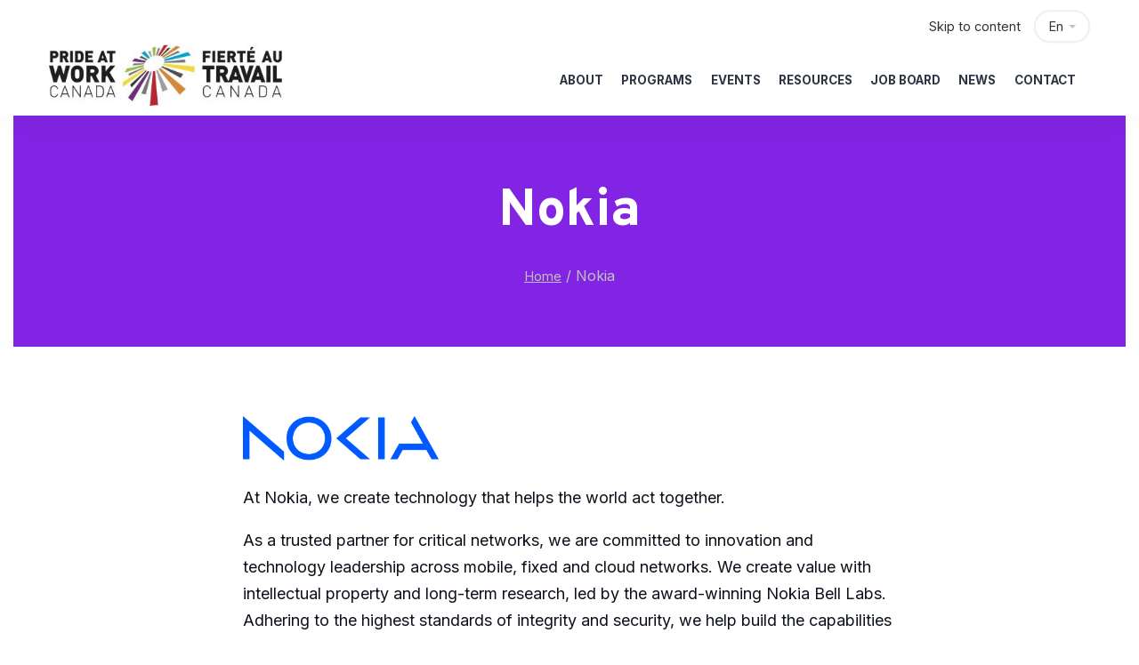

--- FILE ---
content_type: text/html; charset=UTF-8
request_url: https://prideatwork.ca/partner/nokia/
body_size: 14398
content:
<!DOCTYPE html>
<html lang="en-US">
	<head>
		<meta charset="UTF-8" />
		<meta name="viewport" content="width=device-width, initial-scale=1, maximum-scale=1">
		<meta name="format-detection" content="telephone=no">
		<link rel="profile" href="http://gmpg.org/xfn/11" />
		<link rel="pingback" href="https://prideatwork.ca/xmlrpc.php" />
		<meta name='robots' content='index, follow, max-image-preview:large, max-snippet:-1, max-video-preview:-1' />
<link rel="alternate" hreflang="en" href="https://prideatwork.ca/partner/nokia/" />
<link rel="alternate" hreflang="fr" href="https://prideatwork.ca/fr/partner/nokia/" />
<link rel="alternate" hreflang="x-default" href="https://prideatwork.ca/partner/nokia/" />

	<!-- This site is optimized with the Yoast SEO plugin v26.8 - https://yoast.com/product/yoast-seo-wordpress/ -->
	<title>Nokia - Pride At Work Canada</title>
	<link rel="canonical" href="https://prideatwork.ca/partner/nokia/" />
	<meta property="og:locale" content="en_US" />
	<meta property="og:type" content="article" />
	<meta property="og:title" content="Nokia - Pride At Work Canada" />
	<meta property="og:description" content="At Nokia, we create technology that helps the world act together. As a trusted partner for critical networks, we are committed to innovation and technology leadership across mobile, fixed and cloud networks. We create value with intellectual property and long-term research, led by the award-winning Nokia Bell Labs. Adhering to the highest standards of integrity and security, we help build the capabilities needed for a more productive, sustainable and inclusive world. Commitment to Diversity At [&hellip;]" />
	<meta property="og:url" content="https://prideatwork.ca/partner/nokia/" />
	<meta property="og:site_name" content="Pride At Work Canada" />
	<meta name="twitter:card" content="summary_large_image" />
	<meta name="twitter:label1" content="Est. reading time" />
	<meta name="twitter:data1" content="1 minute" />
	<script type="application/ld+json" class="yoast-schema-graph">{"@context":"https://schema.org","@graph":[{"@type":"WebPage","@id":"https://prideatwork.ca/partner/nokia/","url":"https://prideatwork.ca/partner/nokia/","name":"Nokia - Pride At Work Canada","isPartOf":{"@id":"https://prideatwork.ca/#website"},"datePublished":"2022-06-10T15:22:36+00:00","breadcrumb":{"@id":"https://prideatwork.ca/partner/nokia/#breadcrumb"},"inLanguage":"en-US","potentialAction":[{"@type":"ReadAction","target":["https://prideatwork.ca/partner/nokia/"]}]},{"@type":"BreadcrumbList","@id":"https://prideatwork.ca/partner/nokia/#breadcrumb","itemListElement":[{"@type":"ListItem","position":1,"name":"Home","item":"https://prideatwork.ca/"},{"@type":"ListItem","position":2,"name":"Nokia"}]},{"@type":"WebSite","@id":"https://prideatwork.ca/#website","url":"https://prideatwork.ca/","name":"Pride At Work Canada","description":"","potentialAction":[{"@type":"SearchAction","target":{"@type":"EntryPoint","urlTemplate":"https://prideatwork.ca/?s={search_term_string}"},"query-input":{"@type":"PropertyValueSpecification","valueRequired":true,"valueName":"search_term_string"}}],"inLanguage":"en-US"}]}</script>
	<!-- / Yoast SEO plugin. -->


<link rel='dns-prefetch' href='//ajax.googleapis.com' />
<link rel="alternate" type="application/rss+xml" title="Pride At Work Canada &raquo; Feed" href="https://prideatwork.ca/feed/" />
<link rel="alternate" type="application/rss+xml" title="Pride At Work Canada &raquo; Comments Feed" href="https://prideatwork.ca/comments/feed/" />
<link rel="alternate" type="text/calendar" title="Pride At Work Canada &raquo; iCal Feed" href="https://prideatwork.ca/events/?ical=1" />
<link rel="alternate" title="oEmbed (JSON)" type="application/json+oembed" href="https://prideatwork.ca/wp-json/oembed/1.0/embed?url=https%3A%2F%2Fprideatwork.ca%2Fpartner%2Fnokia%2F" />
<link rel="alternate" title="oEmbed (XML)" type="text/xml+oembed" href="https://prideatwork.ca/wp-json/oembed/1.0/embed?url=https%3A%2F%2Fprideatwork.ca%2Fpartner%2Fnokia%2F&#038;format=xml" />
<style id='wp-img-auto-sizes-contain-inline-css'>
img:is([sizes=auto i],[sizes^="auto," i]){contain-intrinsic-size:3000px 1500px}
/*# sourceURL=wp-img-auto-sizes-contain-inline-css */
</style>
<link rel='stylesheet' id='jquery-ui-css-css' href='https://ajax.googleapis.com/ajax/libs/jqueryui/1.8.2/themes/smoothness/jquery-ui.css?ver=6.9' media='all' />
<link rel='stylesheet' id='tribe-events-pro-mini-calendar-block-styles-css' href='https://prideatwork.ca/wp-content/plugins/events-calendar-pro/build/css/tribe-events-pro-mini-calendar-block.css?ver=7.7.12' media='all' />
<style id='wp-emoji-styles-inline-css'>

	img.wp-smiley, img.emoji {
		display: inline !important;
		border: none !important;
		box-shadow: none !important;
		height: 1em !important;
		width: 1em !important;
		margin: 0 0.07em !important;
		vertical-align: -0.1em !important;
		background: none !important;
		padding: 0 !important;
	}
/*# sourceURL=wp-emoji-styles-inline-css */
</style>
<link rel='stylesheet' id='cluevo-templates-style-css' href='https://prideatwork.ca/wp-content/plugins/cluevo-lms/styles/templates.css?ver=1.9.4' media='all' />
<link rel='stylesheet' id='fontawesome5-css' href='https://prideatwork.ca/wp-content/plugins/cluevo-lms/styles/fontawesome5_all.css' media='all' />
<link rel='stylesheet' id='dashicons-css' href='https://prideatwork.ca/wp-includes/css/dashicons.min.css?ver=6.9' media='all' />
<link rel='stylesheet' id='scape-style-css' href='https://prideatwork.ca/wp-content/themes/scape/library/css/app.css?ver=1.0' media='all' />
<style id='scape-style-inline-css'>
.wtbx-site-preloader-inner {visibility:hidden; opacity: 0;}
/*# sourceURL=scape-style-inline-css */
</style>
<link rel='stylesheet' id='child-style-css' href='https://prideatwork.ca/wp-content/themes/scape-child/style.css?ver=1.0' media='all' />
<link rel='stylesheet' id='scape-style-preloaders-css' href='//prideatwork.ca/wp-content/uploads/wtbx_custom_styles/style-custom-preloaders.css?ver=1769290990' media='all' />
<link rel='stylesheet' id='scape-ui-font-css' href='https://prideatwork.ca/wp-content/themes/scape/library/fonts/scape-ui.min.css?ver=1.0' media='all' />
<link rel='stylesheet' id='scape-header-style-css' href='//prideatwork.ca/wp-content/uploads/wtbx_custom_styles/style-custom-header-1.css?ver=1.0' media='all' />
<script src="https://prideatwork.ca/wp-includes/js/jquery/jquery.min.js?ver=3.7.1" id="jquery-core-js"></script>
<script src="https://prideatwork.ca/wp-includes/js/jquery/jquery-migrate.min.js?ver=3.4.1" id="jquery-migrate-js"></script>
<script id="wpml-cookie-js-extra">
/* <![CDATA[ */
var wpml_cookies = {"wp-wpml_current_language":{"value":"en","expires":1,"path":"/"}};
var wpml_cookies = {"wp-wpml_current_language":{"value":"en","expires":1,"path":"/"}};
//# sourceURL=wpml-cookie-js-extra
/* ]]> */
</script>
<script src="https://prideatwork.ca/wp-content/plugins/sitepress-multilingual-cms/res/js/cookies/language-cookie.js?ver=486900" id="wpml-cookie-js" defer="defer" data-wp-strategy="defer"></script>
<script src="https://prideatwork.ca/wp-content/plugins/cluevo-lms/js/user.js?ver=1.9.4" id="user-js-js"></script>
<script id="cluevo-frontend-js-js-extra">
/* <![CDATA[ */
var cluevoStrings = {"spinner_text":"Loading module, one moment please...","error_loading_module":"The module failed to load.","error_message_close":"Close","sco_select_title":"Please select a unit to start.","message_title_error":"Error","message_module_already_running":"A module has already been started.","message_title_access_denied":"Access Denied","message_access_denied":"You do not have the required permissions to access this item.","lms_connection_error":"Failed to establish a connection to the lms.","start_over_dialog_header":"You have saved progress, do you want to start a new attempt or resume the previous attempt?","start_over_opt_resume":"Resume","start_over_opt_reset":"New attempt","message_unknown_error":"An error has occured","message_commit_error":"An error occured while trying to save your progress","message_commit_no_item_id_error":"Something went wrong. This connection has no module id associated with it.","rate":"How was this module?","working":"Thanks for your rating!"};
var cluevoModuleRatings = {"ajax_url":"https://prideatwork.ca/wp-admin/admin-ajax.php","nonce":"09f4d6c763","action":"cluevo-rate-module"};
//# sourceURL=cluevo-frontend-js-js-extra
/* ]]> */
</script>
<script src="https://prideatwork.ca/wp-content/plugins/cluevo-lms/js/frontend.js?ver=1.9.4" id="cluevo-frontend-js-js"></script>
<script src="https://prideatwork.ca/wp-content/plugins/cluevo-lms/js/lodash.min.js?ver=6.9" id="lodash-js-js"></script>
<script id="lodash-js-js-after">
/* <![CDATA[ */
window.lodash = _.noConflict();
//# sourceURL=lodash-js-js-after
/* ]]> */
</script>
<script src="https://prideatwork.ca/wp-content/plugins/paw_quicksurvey/msl_form.js?ver=6.9" id="msl_pluginform_js-js"></script>
<link rel="https://api.w.org/" href="https://prideatwork.ca/wp-json/" /><link rel='shortlink' href='https://prideatwork.ca/?p=3777908' />
<meta name="generator" content="Redux 4.5.6" /><meta name="generator" content="WPML ver:4.8.6 stt:1,4;" />
<meta name="et-api-version" content="v1"><meta name="et-api-origin" content="https://prideatwork.ca"><link rel="https://theeventscalendar.com/" href="https://prideatwork.ca/wp-json/tribe/tickets/v1/" /><meta name="tec-api-version" content="v1"><meta name="tec-api-origin" content="https://prideatwork.ca"><link rel="alternate" href="https://prideatwork.ca/wp-json/tribe/events/v1/" /><style>#menu-item-551994{ display: none; } .menu-item-551994{ display: none !important; } </style><meta name="generator" content="Powered by WPBakery Page Builder - drag and drop page builder for WordPress."/>
<meta name="generator" content="Powered by Slider Revolution 6.5.9 - responsive, Mobile-Friendly Slider Plugin for WordPress with comfortable drag and drop interface." />
<link rel="icon" href="https://prideatwork.ca/wp-content/uploads/2018/05/cropped-cropped-Pinwheel-32x32.jpg" sizes="32x32" />
<link rel="icon" href="https://prideatwork.ca/wp-content/uploads/2018/05/cropped-cropped-Pinwheel-192x192.jpg" sizes="192x192" />
<link rel="apple-touch-icon" href="https://prideatwork.ca/wp-content/uploads/2018/05/cropped-cropped-Pinwheel-180x180.jpg" />
<meta name="msapplication-TileImage" content="https://prideatwork.ca/wp-content/uploads/2018/05/cropped-cropped-Pinwheel-270x270.jpg" />
<script>function setREVStartSize(e){
			//window.requestAnimationFrame(function() {				 
				window.RSIW = window.RSIW===undefined ? window.innerWidth : window.RSIW;	
				window.RSIH = window.RSIH===undefined ? window.innerHeight : window.RSIH;	
				try {								
					var pw = document.getElementById(e.c).parentNode.offsetWidth,
						newh;
					pw = pw===0 || isNaN(pw) ? window.RSIW : pw;
					e.tabw = e.tabw===undefined ? 0 : parseInt(e.tabw);
					e.thumbw = e.thumbw===undefined ? 0 : parseInt(e.thumbw);
					e.tabh = e.tabh===undefined ? 0 : parseInt(e.tabh);
					e.thumbh = e.thumbh===undefined ? 0 : parseInt(e.thumbh);
					e.tabhide = e.tabhide===undefined ? 0 : parseInt(e.tabhide);
					e.thumbhide = e.thumbhide===undefined ? 0 : parseInt(e.thumbhide);
					e.mh = e.mh===undefined || e.mh=="" || e.mh==="auto" ? 0 : parseInt(e.mh,0);		
					if(e.layout==="fullscreen" || e.l==="fullscreen") 						
						newh = Math.max(e.mh,window.RSIH);					
					else{					
						e.gw = Array.isArray(e.gw) ? e.gw : [e.gw];
						for (var i in e.rl) if (e.gw[i]===undefined || e.gw[i]===0) e.gw[i] = e.gw[i-1];					
						e.gh = e.el===undefined || e.el==="" || (Array.isArray(e.el) && e.el.length==0)? e.gh : e.el;
						e.gh = Array.isArray(e.gh) ? e.gh : [e.gh];
						for (var i in e.rl) if (e.gh[i]===undefined || e.gh[i]===0) e.gh[i] = e.gh[i-1];
											
						var nl = new Array(e.rl.length),
							ix = 0,						
							sl;					
						e.tabw = e.tabhide>=pw ? 0 : e.tabw;
						e.thumbw = e.thumbhide>=pw ? 0 : e.thumbw;
						e.tabh = e.tabhide>=pw ? 0 : e.tabh;
						e.thumbh = e.thumbhide>=pw ? 0 : e.thumbh;					
						for (var i in e.rl) nl[i] = e.rl[i]<window.RSIW ? 0 : e.rl[i];
						sl = nl[0];									
						for (var i in nl) if (sl>nl[i] && nl[i]>0) { sl = nl[i]; ix=i;}															
						var m = pw>(e.gw[ix]+e.tabw+e.thumbw) ? 1 : (pw-(e.tabw+e.thumbw)) / (e.gw[ix]);					
						newh =  (e.gh[ix] * m) + (e.tabh + e.thumbh);
					}
					var el = document.getElementById(e.c);
					if (el!==null && el) el.style.height = newh+"px";					
					el = document.getElementById(e.c+"_wrapper");
					if (el!==null && el) {
						el.style.height = newh+"px";
						el.style.display = "block";
					}
				} catch(e){
					console.log("Failure at Presize of Slider:" + e)
				}					   
			//});
		  };</script>
		<style id="wp-custom-css">
			.tribe-events .tribe-events-calendar-month__header-column {

	width:100%;
}

.page-id-3985299 #page-wrap{
		padding-top: 0;
    padding-bottom: 0;
}

.webinar-container {
	border-bottom: 1px solid silver;
	margin-bottom: 15px;
}

.home-webinar .webinar-container:last-of-type {
	border-style: none;
	margin-bottom: 0;
}

.webinar-download {
	margin-top: 10px;
	margin-bottom: 10px;
}

.webinar-download a {
	border: 1px #0097E2 solid;
	padding: 10px 20px;
	text-decoration: none !important; 
	border-radius: 5px;
	color: #FFF;
	background-color: #0097E2;
}

.header_language_dropdown .cell:first-child {
	display: none !important;
}		</style>
		<noscript><style> .wpb_animate_when_almost_visible { opacity: 1; }</style></noscript>	<link rel='stylesheet' id='scape-hero-css' href='https://prideatwork.ca/wp-content/themes/scape/library/css/module-hero.css?ver=1.0' media='all' />
<link rel='stylesheet' id='js_composer_front-css' href='https://prideatwork.ca/wp-content/plugins/js_composer/assets/css/js_composer.min.css?ver=6.7.0' media='all' />
<link rel='stylesheet' id='scape-socialicons-css' href='https://prideatwork.ca/wp-content/themes/scape/library/css/module-sicons.css?ver=1.0' media='all' />
<link rel='stylesheet' id='wtbx-google-fonts-inter-css' href='//fonts.googleapis.com/css?family=Inter%3A100%2C200%2C300%2Cregular%2C500%2C600%2C700%2C800%2C900&#038;subset=cyrillic&#038;ver=6.9' media='all' />
<link rel='stylesheet' id='wtbx-google-fonts-overpass-css' href='//fonts.googleapis.com/css?family=Overpass%3A100%2C100italic%2C200%2C200italic%2C300%2C300italic%2Cregular%2Citalic%2C600%2C600italic%2C700%2C700italic%2C800%2C800italic%2C900%2C900italic&#038;subset=latin&#038;ver=6.9' media='all' />
<link rel='stylesheet' id='rs-plugin-settings-css' href='https://prideatwork.ca/wp-content/plugins/revslider/public/assets/css/rs6.css?ver=6.5.9' media='all' />
<style id='rs-plugin-settings-inline-css'>
#rs-demo-id {}
/*# sourceURL=rs-plugin-settings-inline-css */
</style>
<link rel='stylesheet' id='scape-style-custom-css' href='//prideatwork.ca/wp-content/uploads/wtbx_custom_styles/style-custom.css?ver=1769290990' media='all' />
</head>

	
	<body class="wp-singular paw_partner-template-default single single-paw_partner postid-3777908 wp-theme-scape wp-child-theme-scape-child tribe-no-js tec-no-tickets-on-recurring tec-no-rsvp-on-recurring device-desktop wtbx-page-init wtbx-smartimages-off scape-ver-1.0 scape-core-ver-1.5.3 wpb-js-composer js-comp-ver-6.7.0 vc_responsive tribe-theme-scape">
	    
	
    <div id="site">

	
    <div class="wtbx_mobile_backdrop"></div>
    <nav id="mobile-header" class="header-mobile-side wtbx_skin_light wtbx_design_default" data-width="320">
        <div class="mobile-nav-wrapper">
            <div class="mobile-nav-header">
                <div class="wtbx_mobile_close"></div>
            </div>
                                    <div class="wtbx_hs wtbx_hs_header">
                            <div class="wtbx_hs_inner clearfix">                                    <div class="wtbx_ha wtbx_ha_header_top clearfix"><div class="wtbx_header_part wtbx_header_space header_button_height"></div><nav class="wtbx_header_part wtbx_menu_nav">
	<ul id="menu-members-menu" class="menu"><li class="menu-item menu-item-depth-0  menu-item-551994" data-id="menu-item-551994"><a href="https://prideatwork.ca/partner-resources/" class="menu-link main-menu-link item-title">Partner Resources</a></li>
<li class="menu-item menu-item-depth-0  menu-item-3972934" data-id="menu-item-3972934"><a href="https://prideatwork.ca/members-e-learning/" class="menu-link main-menu-link item-title">Members E-Learning</a></li>
<li class="menu-item menu-item-depth-0  menu-item-552024" data-id="menu-item-552024"><a href="/wp-login.php?action=logout" class="menu-link main-menu-link item-title">Log Out</a></li>
</ul></nav></div>
                                </div>
                        </div>
                                            <div class="wtbx_hs wtbx_hs_main">
                            <div class="wtbx_hs_inner clearfix">                                    <div class="wtbx_ha wtbx_ha_main_main clearfix"><nav class="wtbx_header_part wtbx_menu_nav">
	<span class="wtbx_header_placeholder" data-slug="main-menu-en"></span></nav></div>
                                </div>
                        </div>
                            </div>
    </nav>


	<!-- Wrapper start -->
	<div id="wrapper">
		
	
    <header id="site-header" class="header-layout-1 header_sticky_no_topbar header_sticky_no_bottombar" data-width="990" data-height="" data-skin="light">
		
<div id="header-wrapper" class="header-desktop header-wrapper header-style-1 header-contained with-borders header-skin-light sticky-skin-light header_anim_2 shadow_default_sticky">
	<div id="header-container" class="clearfix">
							<div class="wtbx_hs wtbx_hs_topbar">
						<div class="wtbx_hs_inner">							<div class="wtbx_ha wtbx_ha_topbar_right clearfix">        <div class="wtbx_header_part header_language_wrapper header_language_alt">
			            <div class="header_language_trigger wtbx_h_text_color wtbx_h_text_color_hover header_button_height">
                <span>En</span>
            </div>
            <div class="header_language_dropdown">
                <ul>
	                <li><a href="https://prideatwork.ca/fr/partner/nokia/" class="clearfix"><div class="cell"><img src="https://prideatwork.ca/wp-content/plugins/sitepress-multilingual-cms/res/flags/fr.svg"></div><div class="cell"><span>French</span></div></a></li>                </ul>
            </div>
        </div>
	<div class="wtbx_header_part wtbx_header_space header_button_height"></div><div class="wtbx_header_part wtbx_content_block header_button_height">
	
		<div class="wtbx_content_block_inner row-inner">
			<div class="skip-wrap"><a href="#page-wrap">Skip to content </a></div>
		</div>
	</div></div>
						</div>
					</div>
									<div class="wtbx_hs wtbx_hs_header">
						<div class="wtbx_hs_inner">

<div class="wtbx_header_logo_wrapper">
	<a class="wtbx_header_logo" href="https://prideatwork.ca/">
					<img class="wtbx_logo_img" width="262" height="69" src="https://prideatwork.ca/wp-content/uploads/2021/11/Pride-at-Work-Canada-Logo-e1499349854842.jpg" alt="Pride At Work Canada" />
			</a>
</div>							<div class="wtbx_ha wtbx_ha_header_main clearfix"><nav class="wtbx_header_part wtbx_menu_nav">
	<ul id="menu-main-menu-en" class="menu"><li class="menu-item menu-item-depth-0 has-submenu  menu-item-551859" data-id="menu-item-551859"><a title="About" href="https://prideatwork.ca/about/" class="menu-link main-menu-link item-title">About</a>
<div class="sub-menu"><ul class="menu-depth-1 sub-menu sub-menu-group">
	<li class="sub-menu-item menu-item-depth-1 has-submenu  menu-item-551779" data-id="menu-item-551779"><a title="Who we are" href="https://prideatwork.ca/about/" class="menu-link sub-menu-link">Who we are</a>
	<ul class="menu-depth-2 sub-sub-menu">
		<li class="sub-menu-item menu-item-depth-2  menu-item-551865" data-id="menu-item-551865"><a title="Staff" href="https://prideatwork.ca/about/staff/" class="menu-link sub-menu-link">Staff</a></li>
		<li class="sub-menu-item menu-item-depth-2  menu-item-551861" data-id="menu-item-551861"><a title="Board" href="https://prideatwork.ca/about/board/" class="menu-link sub-menu-link">Board</a></li>
		<li class="sub-menu-item menu-item-depth-2  menu-item-551862" data-id="menu-item-551862"><a title="Careers" href="https://prideatwork.ca/about/careers/" class="menu-link sub-menu-link">Careers</a></li>
		<li class="sub-menu-item menu-item-depth-2  menu-item-551860" data-id="menu-item-551860"><a title="Annual Report" href="https://prideatwork.ca/about/annual-report/" class="menu-link sub-menu-link">Annual Report</a></li>
	</ul>
</li>
	<li class="sub-menu-item menu-item-depth-1 has-submenu  menu-item-551881" data-id="menu-item-551881"><a title="Network" href="#" class="menu-link sub-menu-link">Network</a>
	<ul class="menu-depth-2 sub-sub-menu">
		<li class="sub-menu-item menu-item-depth-2  menu-item-551864" data-id="menu-item-551864"><a title="Proud Partners" href="https://prideatwork.ca/about/proud-partners/" class="menu-link sub-menu-link">Proud Partners</a></li>
		<li class="sub-menu-item menu-item-depth-2  menu-item-551863" data-id="menu-item-551863"><a title="Community Partners" href="https://prideatwork.ca/about/community-partners/" class="menu-link sub-menu-link">Community Partners</a></li>
	</ul>
</li>
	<li class="sub-menu-item menu-item-depth-1 has-submenu  menu-item-551867" data-id="menu-item-551867"><a title="Get Involved" href="https://prideatwork.ca/contact/get-involved/" class="menu-link sub-menu-link">Get Involved</a>
	<ul class="menu-depth-2 sub-sub-menu">
		<li class="sub-menu-item menu-item-depth-2  menu-item-551868" data-id="menu-item-551868"><a title="Become a Proud Partner" href="https://prideatwork.ca/contact/get-involved/become-a-proud-partner/" class="menu-link sub-menu-link">Become a Proud Partner</a></li>
		<li class="sub-menu-item menu-item-depth-2  menu-item-3614680" data-id="menu-item-3614680"><a title="Become a Community Partner" href="https://prideatwork.ca/become-a-community-partner/" class="menu-link sub-menu-link">Become a Community Partner</a></li>
	</ul>
</li>
</ul></div>
</li>
<li class="menu-item menu-item-depth-0 has-submenu  menu-item-551872" data-id="menu-item-551872"><a title="Programs" href="https://prideatwork.ca/programs/" class="menu-link main-menu-link item-title">Programs</a>
<div class="sub-menu"><ul class="menu-depth-1 sub-menu sub-menu-group">
	<li class="sub-menu-item menu-item-depth-1 has-submenu  menu-item-4271544" data-id="menu-item-4271544"><a href="#" class="menu-link sub-menu-link">Consulting</a>
	<ul class="menu-depth-2 sub-sub-menu">
		<li class="sub-menu-item menu-item-depth-2  menu-item-4271543" data-id="menu-item-4271543"><a href="https://prideatwork.ca/consulting/" class="menu-link sub-menu-link">Consulting Services</a></li>
		<li class="sub-menu-item menu-item-depth-2  menu-item-551878" data-id="menu-item-551878"><a title="Workplace Audit" href="https://prideatwork.ca/programs/workplace-audit/" class="menu-link sub-menu-link">Workplace Pride Audit</a></li>
	</ul>
</li>
	<li class="sub-menu-item menu-item-depth-1 has-submenu  menu-item-551884" data-id="menu-item-551884"><a title="Leadership" href="#" class="menu-link sub-menu-link">Leadership</a>
	<ul class="menu-depth-2 sub-sub-menu">
		<li class="sub-menu-item menu-item-depth-2  menu-item-4218850" data-id="menu-item-4218850"><a href="https://prideatwork.ca/changemakers/" class="menu-link sub-menu-link">CHANGEMAKERS</a></li>
		<li class="sub-menu-item menu-item-depth-2  menu-item-4494077" data-id="menu-item-4494077"><a href="https://prideatwork.ca/programs/flourish/" class="menu-link sub-menu-link">FLOURISH</a></li>
		<li class="sub-menu-item menu-item-depth-2  menu-item-4482058" data-id="menu-item-4482058"><a href="https://prideatwork.ca/programs/thrive/" class="menu-link sub-menu-link">THRIVE</a></li>
	</ul>
</li>
	<li class="sub-menu-item menu-item-depth-1 has-submenu  menu-item-551882" data-id="menu-item-551882"><a title="Learning" href="#" class="menu-link sub-menu-link">Learning</a>
	<ul class="menu-depth-2 sub-sub-menu">
		<li class="sub-menu-item menu-item-depth-2  menu-item-4001807" data-id="menu-item-4001807"><a title="e-Learning" href="https://prideatwork.ca/elearning/" class="menu-link sub-menu-link">e-Learning</a></li>
		<li class="sub-menu-item menu-item-depth-2  menu-item-551876" data-id="menu-item-551876"><a title="Resources" href="https://prideatwork.ca/programs/resources/" class="menu-link sub-menu-link">Reports, Guides &#038; Toolkits</a></li>
		<li class="sub-menu-item menu-item-depth-2  menu-item-4142272" data-id="menu-item-4142272"><a href="https://prideatwork.ca/training/" class="menu-link sub-menu-link">Training Sessions</a></li>
	</ul>
</li>
	<li class="sub-menu-item menu-item-depth-1  menu-item-4380572" data-id="menu-item-4380572"><a href="https://prideatwork.ca/contact/get-involved/become-a-proud-partner/" class="menu-link sub-menu-link">Membership</a></li>
	<li class="sub-menu-item menu-item-depth-1 has-submenu  menu-item-551913" data-id="menu-item-551913"><a title="Networking" href="#" class="menu-link sub-menu-link">Networking</a>
	<ul class="menu-depth-2 sub-sub-menu">
		<li class="sub-menu-item menu-item-depth-2  menu-item-551873" data-id="menu-item-551873"><a title="Ambassador Program" href="https://prideatwork.ca/programs/ambassador-program/" class="menu-link sub-menu-link">Ambassador Program</a></li>
		<li class="sub-menu-item menu-item-depth-2  menu-item-551874" data-id="menu-item-551874"><a title="Matrices" href="https://prideatwork.ca/programs/matrices/" class="menu-link sub-menu-link">Matrices</a></li>
	</ul>
</li>
</ul></div>
</li>
<li class="menu-item menu-item-depth-0 has-submenu  menu-item-551870" data-id="menu-item-551870"><a title="Events" href="https://prideatwork.ca/events/" class="menu-link main-menu-link item-title">Events</a>
<div class="sub-menu"><ul class="menu-depth-1 sub-menu sub-menu-group">
	<li class="sub-menu-item menu-item-depth-1  menu-item-4084704" data-id="menu-item-4084704"><a title="Calendar" href="https://prideatwork.ca/events/month/" class="menu-link sub-menu-link">Calendar</a></li>
</ul></div>
</li>
<li class="menu-item menu-item-depth-0 has-submenu  menu-item-4091095" data-id="menu-item-4091095"><a title="Resources" href="#" class="menu-link main-menu-link item-title">Resources</a>
<div class="sub-menu"><ul class="menu-depth-1 sub-menu sub-menu-group">
	<li class="sub-menu-item menu-item-depth-1  menu-item-3744574" data-id="menu-item-3744574"><a title="The Uncovering Belonging Podcast" href="https://prideatwork.ca/ub-podcast/" class="menu-link sub-menu-link">Podcast</a></li>
	<li class="sub-menu-item menu-item-depth-1  menu-item-4091096" data-id="menu-item-4091096"><a href="https://prideatwork.ca/programs/resources/" class="menu-link sub-menu-link">Reports, Guides &#038; Toolkits</a></li>
</ul></div>
</li>
<li class="menu-item menu-item-depth-0  menu-item-551871" data-id="menu-item-551871"><a title="Job Board" href="https://prideatwork.ca/job-board/" class="menu-link main-menu-link item-title">Job Board</a></li>
<li class="menu-item menu-item-depth-0 has-submenu  menu-item-551858" data-id="menu-item-551858"><a title="Blog" href="https://prideatwork.ca/articles/" class="menu-link main-menu-link item-title">News</a>
<div class="sub-menu"><ul class="menu-depth-1 sub-menu sub-menu-group">
	<li class="sub-menu-item menu-item-depth-1  menu-item-4373033" data-id="menu-item-4373033"><a href="https://prideatwork.ca/empowering-2slgbtqia-workers-in-energy/" class="menu-link sub-menu-link">Empowering 2SLGBTQIA+ Workers in Energy</a></li>
	<li class="sub-menu-item menu-item-depth-1  menu-item-4443689" data-id="menu-item-4443689"><a href="https://prideatwork.ca/stronger-together-addressing-gender-based-violence-in-the-workplace/" class="menu-link sub-menu-link">Stronger Together: Addressing Gender-Based Violence in the Workplace</a></li>
	<li class="sub-menu-item menu-item-depth-1  menu-item-4433083" data-id="menu-item-4433083"><a href="https://us9.campaign-archive.com/home/?u=5c89509cbd0c47ed4b854d1a8&#038;id=9ab4c75690" class="menu-link sub-menu-link">Newsletter Archive</a></li>
</ul></div>
</li>
<li class="menu-item menu-item-depth-0 has-submenu  menu-item-551866" data-id="menu-item-551866"><a title="Contact" href="https://prideatwork.ca/contact/" class="menu-link main-menu-link item-title">Contact</a>
<div class="sub-menu"><ul class="menu-depth-1 sub-menu sub-menu-group">
	<li class="sub-menu-item menu-item-depth-1  menu-item-4366562" data-id="menu-item-4366562"><a href="https://prideatwork.ca/media/" class="menu-link sub-menu-link">Media</a></li>
</ul></div>
</li>
</ul></nav></div>
													<div class="wtbx_ha wtbx_ha_header_right clearfix"><div class="wtbx_header_part wtbx_header_space header_button_height"></div></div>
						</div>
					</div>
									<div class="wtbx_hs wtbx_hs_bottombar">
						<div class="wtbx_hs_inner">							<div class="wtbx_ha wtbx_ha_bottombar_right clearfix"><nav class="wtbx_header_part wtbx_menu_nav">
	<ul id="menu-members-menu-1" class="menu"><li class="menu-item menu-item-depth-0  menu-item-551994" data-id="menu-item-551994"><a href="https://prideatwork.ca/partner-resources/" class="menu-link main-menu-link item-title">Partner Resources</a></li>
<li class="menu-item menu-item-depth-0  menu-item-3972934" data-id="menu-item-3972934"><a href="https://prideatwork.ca/members-e-learning/" class="menu-link main-menu-link item-title">Members E-Learning</a></li>
<li class="menu-item menu-item-depth-0  menu-item-552024" data-id="menu-item-552024"><a href="/wp-login.php?action=logout" class="menu-link main-menu-link item-title">Log Out</a></li>
</ul></nav></div>
						</div>
					</div>
					</div>
</div>		
    <div id="header-wrapper-mobile" class="header-mobile header-wrapper header-mobile-top header_sticky_disabled">
        <div id="header-container-mobile" class="clearfix">
                                    <div class="wtbx_hs wtbx_hs_top_header">
                            <div class="wtbx_hs_inner clearfix">

<div class="wtbx_header_logo_wrapper">
	<a class="wtbx_header_logo" href="https://prideatwork.ca/">
					<img class="wtbx_logo_img" width="190" height="50" src="https://prideatwork.ca/wp-content/uploads/2021/11/Pride-at-Work-Canada-Logo-e1499349854842.jpg" alt="Pride At Work Canada" />
			</a>
</div>                                        <div class="wtbx_ha wtbx_ha_top_header_right clearfix">        <div class="wtbx_header_part header_language_wrapper header_language_alt">
			            <div class="header_language_trigger wtbx_h_text_color wtbx_h_text_color_hover header_button_height">
                <span>En</span>
            </div>
            <div class="header_language_dropdown">
                <ul>
	                <li><a href="https://prideatwork.ca/fr/partner/nokia/" class="clearfix"><div class="cell"><img src="https://prideatwork.ca/wp-content/plugins/sitepress-multilingual-cms/res/flags/fr.svg"></div><div class="cell"><span>French</span></div></a></li>                </ul>
            </div>
        </div>
	                                                <div class="wtbx_header_part wtbx_mobile_trigger">
                                                    <div class="wtbx_header_trigger_inner">
                                                        <div class="line first"></div>
                                                        <div class="line second"></div>
                                                        <div class="line third"></div>
                                                    </div>
                                                </div>
                                            </div>
                                    </div>
                        </div>
                        </div>
    </div>

	</header><!-- #site-header -->
		<!-- Main start -->
		<div id="main" class="wtbx-footer-default">

						
            
			
            <div id="page-header" class="layout-one type-default wtbx_parallax_wrapper" data-layout="one" data-decoration="" data-fullscroll="" data-skin="light">
				<div class="page-header-bg-wrapper">
					<div class="page-header-bg wtbx-element-reveal wtbx-reveal-cont">
						<div class="page-header-image-wrapper">
							<div class="page-header-image wtbx-entry-media " data-parallax-strength="">
															</div>
						</div>
						<div class="page-header-shadow"></div>
					</div>
				</div>
				<div class="page-header-overlay"></div>

				<div class="page-header-inner">

					
                    <div class="page-header-content clearfix">

					
					<div class="wtbx-page-title">
						<div class="row-inner clearfix">
							<div class="wtbx-col-sm-12">
								<h1>Nokia</h1>
							</div>
						</div>
					</div>

					<div class="wtbx-page-breadcrumbs"><div class="row-inner clearfix"><div class="wtbx-col-sm-12"><div class="breadcrumbs-path"><div><a href="https://prideatwork.ca/" class="home">Home</a> <span class='separator'>/</span> Nokia</div></div></div></div></div>
					
                    </div>

					
                </div>

				
			</div>

		
			<!-- Page-wrap start -->
			<div id="page-wrap" class="clearfix">
<section class="container">
    <div class="row">
		<a name="contentStart"></a>
        <div class="eight columns offset-by-two">




<div class="partner_leader_box">
<div class="partner_leader_content">

<p><img width="450" height="102" src="https://prideatwork.ca/wp-content/uploads/2022/06/NOKIA_LOGO_RGB_HR-450x102.png" class="paw_partner_logo" alt="" decoding="async" srcset="https://prideatwork.ca/wp-content/uploads/2022/06/NOKIA_LOGO_RGB_HR-450x102.png 450w, https://prideatwork.ca/wp-content/uploads/2022/06/NOKIA_LOGO_RGB_HR-1170x264.png 1170w, https://prideatwork.ca/wp-content/uploads/2022/06/NOKIA_LOGO_RGB_HR-750x169.png 750w, https://prideatwork.ca/wp-content/uploads/2022/06/NOKIA_LOGO_RGB_HR-1536x347.png 1536w, https://prideatwork.ca/wp-content/uploads/2022/06/NOKIA_LOGO_RGB_HR-2048x463.png 2048w, https://prideatwork.ca/wp-content/uploads/2022/06/NOKIA_LOGO_RGB_HR-1440x325.png 1440w, https://prideatwork.ca/wp-content/uploads/2022/06/NOKIA_LOGO_RGB_HR-1920x434.png 1920w" sizes="(max-width: 180px) 180px, (max-width: 450px) 450px, (max-width: 750px) 750px, (max-width: 1170px) 1170px, (max-width: 1440px) 1440px, (max-width: 1920px) 1920px, 2400px" /></p>
<p>At Nokia, we create technology that helps the world act together.</p>
<p>As a trusted partner for critical networks, we are committed to innovation and technology leadership across mobile, fixed and cloud networks. We create value with intellectual property and long-term research, led by the award-winning Nokia Bell Labs.
Adhering to the highest standards of integrity and security, we help build the capabilities needed for a more productive, sustainable and inclusive world.</p>

<h4>Commitment to Diversity</h4>
<p>At Nokia, we act inclusively and respect the uniqueness of people.</p>

<p>Nokia’s employment decisions are made regardless of race, color, national or ethnic origin, religion, gender, sexual orientation, gender identity or expression, age, marital status, disability, protected veteran status or other characteristics protected by law.
We are committed to a culture of inclusion built upon our core value of respect.</p>

<h4>Vision for the Future</h4>
<p>With every generation of communications technology, the focus of the network changes. The 2G and 3G eras centered on human-to-human communication through voice and text. 4G heralded a fundamental shift to the massive consumption of data, while the 5G era has turned its focus on connecting the Internet of Things (IoT) and industrial automation systems.</p>

<p>In the 6G era, the digital, physical and human world will seamlessly fuse to trigger extrasensory experiences. Intelligent knowledge systems will be combined with robust computation capabilities to make humans endlessly more efficient and redefine how we live, work and take care of the planet. Even though there is still a lot of innovation in 5G with the <a href="https://www.nokia.com/blog/heres-our-first-real-glimpse-at-5g-advanced/" rel="noopener" target="_blank">5G-Advanced release of new standards</a>, Nokia Bell Labs has already begun the research work on 6G to make it commercially available by 2030.</p>
<p>
    
</p><p><em>
</em></p>
</div>
</div>

<p>
<input type="button" value="Jobs from this Partner" onclick="self.location='/job-board/?viewpage=1&jobquery=&jobcompany=3777908';" class="applybutton paw-com-btn"></p>


</div></div></section>

	                        </div><!-- #page-wrap  -->

                        
<footer id="footer" class="wtbx_skin_light">
    <div class="wtbx_vc_row wtbx_vc_row-251239719 wtbx_stretch_row wtbx_center_align_tablet_portrait wtbx_anim_style_1" data-skin="light"><div class="wtbx_vc_el_container wtbx_vc_row_container"><div class="wtbx_vc_el_inner wtbx_vc_row_inner"><div class="wtbx_row_wrapper"><div class="wtbx_row_bg"></div><div class="wtbx_row_content clearfix"><div class="wtbx_row_content_wrapper"><div class="wtbx_row_content_inner clearfix"><div class="wtbx_vc_column vc_col-sm-12 wtbx_with_image wtbx_vc_column-251240522"><div class="wtbx_vc_el_container wtbx_vc_column_container"><div class="wtbx_vc_el_inner wtbx_vc_column_inner"><div class="wtbx_column_wrapper clearfix"><div class="wtbx_column_content"><div class="wtbx_vc_row wtbx_vc_inner_row wtbx_vc_inner_row-251241029 wtbx_stretch_row wtbx_center_align_tablet_portrait"><div class="wtbx_vc_el_container wtbx_vc_inner_row_container"><div class="wtbx_vc_el_inner wtbx_vc_inner_row_inner"><div class="wtbx_inner_row_wrapper"><div class="wtbx_inner_row_bg"><div class="wtbx_inner_row_bg_inner wtbx-element-reveal wtbx-reveal-cont"><div class="wtbx_inner_row_bg_media_wrapper wtbx-entry-media"><div class="wtbx_inner_row_bg_media"></div></div></div></div><div class="wtbx_inner_row_content clearfix"><div class="wtbx_inner_row_content_wrapper"><div class="wtbx_inner_row_content_inner clearfix"><div class="wtbx_vc_inner_column vc_col-sm-6 wtbx_with_image wtbx_vc_inner_column-251241376 wtbx_center_align_tablet_portrait"><div class="wtbx_vc_el_container wtbx_vc_inner_column_container"><div class="wtbx_vc_el_inner wtbx_vc_inner_column_inner"><div class="wtbx_inner_column_bg"><div class="wtbx_inner_column_bg_inner wtbx-element-reveal wtbx-reveal-cont"></div></div><div class="wtbx_inner_column_wrapper clearfix"><div class="wtbx_inner_column_content">
	<div class="wpb_text_column wpb_content_element " >
		<div class="wpb_wrapper">
			<div id="mc_embed_signup">
<h6 style="color: #fff;">Subscribe to our newsletter:</h6>
<form id="mc-embedded-subscribe-form" class="validate" action="//prideatwork.us9.list-manage.com/subscribe/post?u=5c89509cbd0c47ed4b854d1a8&amp;id=9ab4c75690" method="post" name="mc-embedded-subscribe-form" novalidate="" target="_blank">
<div id="mc_embed_signup_scroll">
<div class="mc-field-group"><input id="mce-EMAIL" class="left required email email-input" name="EMAIL" type="email" value="" /><br />
<input id="mc-embedded-subscribe" class="left button wtbx-button-secondary" name="subscribe" type="submit" value="Submit" /></div>
<div id="mce-responses" class="clear">
<div id="mce-error-response" class="response" style="display: none;"></div>
<div id="mce-success-response" class="response" style="display: none;"></div>
</div>
<div style="position: absolute; left: -5000px;" aria-hidden="true"><input tabindex="-1" name="b_b3071111dd8510ed01db32be3_6f6ea0ff8c" type="text" value="" /></div>
<div class="clear"></div>
</div>
</form>
</div>

		</div>
	</div>
</div></div></div></div></div><div class="wtbx_vc_inner_column vc_col-sm-6 wtbx_with_image wtbx_vc_inner_column-251242113 wtbx_align_right wtbx_center_align_tablet_portrait"><div class="wtbx_vc_el_container wtbx_vc_inner_column_container"><div class="wtbx_vc_el_inner wtbx_vc_inner_column_inner"><div class="wtbx_inner_column_bg"><div class="wtbx_inner_column_bg_inner wtbx-element-reveal wtbx-reveal-cont"></div></div><div class="wtbx_inner_column_wrapper clearfix"><div class="wtbx_inner_column_content"><div class="wtbx_vc_social_icons wtbx_vc_social_icons-251242359 wtbx_style_3 wtbx_align_right"><div class="wtbx_vc_el_container wtbx_vc_social_icons_container"><div class="wtbx_vc_el_inner wtbx_vc_social_icons_inner"><ul class="wtbx_social_icons_wrapper"><li class="wtbx_social_icon wtbx_vc_child_container facebook wtbx_size_3"><a class="wtbx_style_3 wtbx_default_custom wtbx_hover_custom wtbx_default_bg_custom wtbx_hover_bg_custom" href="https://www.facebook.com/prideatwork" target="_blank"><i class="scape-ui-facebook"></i></a></li><li class="wtbx_social_icon wtbx_vc_child_container instagram wtbx_size_3"><a class="wtbx_style_3 wtbx_default_custom wtbx_hover_custom wtbx_default_bg_custom wtbx_hover_bg_custom" href="https://www.instagram.com/prideatworkcan/" target="_blank"><i class="scape-ui-instagram"></i></a></li><li class="wtbx_social_icon wtbx_vc_child_container linkedin wtbx_size_3"><a class="wtbx_style_3 wtbx_default_custom wtbx_hover_custom wtbx_default_bg_custom wtbx_hover_bg_custom" href="https://www.linkedin.com/company/pride-at-work-canada/" target="_blank"><i class="scape-ui-linkedin"></i></a></li><li class="wtbx_social_icon wtbx_vc_child_container twitter wtbx_size_3"><a class="wtbx_style_3 wtbx_default_custom wtbx_hover_custom wtbx_default_bg_custom wtbx_hover_bg_custom" href="https://twitter.com/prideatworkcan" target="_blank"><i class="scape-ui-twitter"></i></a></li><li class="wtbx_social_icon wtbx_vc_child_container youtube wtbx_size_3"><a class="wtbx_style_3 wtbx_default_custom wtbx_hover_custom wtbx_default_bg_custom wtbx_hover_bg_custom" href="https://www.youtube.com/channel/UCV5fiNRgaFJaLTKRncdNKqw" target="_blank"><i class="scape-ui-youtube"></i></a></li></ul></div></div></div><div class="wtbx_vc_text_element wtbx_vc_text_element-251242554 wtbx_display_block"><div class="wtbx_vc_el_container wtbx_vc_text_element_container"><div class="wtbx_text_element_content"><div class="wtbx_text_element_inner"><p style="text-align: right;"><strong><a title="Privacy Policy" href="https://prideatwork.ca/privacy-security/">Privacy Policy</a></strong></p>
</div></div></div></div></div></div></div></div></div></div></div></div></div></div></div></div><div class="wtbx_vc_divider wtbx_vc_divider-251242846 wtbx_style_horizontal"><div class="wtbx_vc_el_container wtbx_vc_divider_container"><div class="wtbx_vc_el_inner wtbx_vc_divider_inner"></div></div></div><div class="wtbx_vc_row wtbx_vc_inner_row wtbx_vc_inner_row-251243036 wtbx_stretch_row wtbx_center_align_tablet_portrait"><div class="wtbx_vc_el_container wtbx_vc_inner_row_container"><div class="wtbx_vc_el_inner wtbx_vc_inner_row_inner"><div class="wtbx_inner_row_wrapper"><div class="wtbx_inner_row_bg"><div class="wtbx_inner_row_bg_inner wtbx-element-reveal wtbx-reveal-cont"><div class="wtbx_inner_row_bg_media_wrapper wtbx-entry-media"><div class="wtbx_inner_row_bg_media"></div></div></div></div><div class="wtbx_inner_row_content clearfix"><div class="wtbx_inner_row_content_wrapper"><div class="wtbx_inner_row_content_inner clearfix"><div class="wtbx_vc_inner_column vc_col-sm-6 wtbx_with_image wtbx_vc_inner_column-251245286 wtbx_center_align_tablet_portrait"><div class="wtbx_vc_el_container wtbx_vc_inner_column_container"><div class="wtbx_vc_el_inner wtbx_vc_inner_column_inner"><div class="wtbx_inner_column_bg"><div class="wtbx_inner_column_bg_inner wtbx-element-reveal wtbx-reveal-cont"></div></div><div class="wtbx_inner_column_wrapper clearfix"><div class="wtbx_inner_column_content">
	<div class="wpb_text_column wpb_content_element " >
		<div class="wpb_wrapper">
			<p><strong>PRIDE AT WORK CANADA/FIERTÉ AU TRAVAIL CANADA</strong></p>

		</div>
	</div>
</div></div></div></div></div><div class="wtbx_vc_inner_column vc_col-sm-6 wtbx_with_image wtbx_vc_inner_column-251245716 wtbx_align_right wtbx_center_align_tablet_portrait"><div class="wtbx_vc_el_container wtbx_vc_inner_column_container"><div class="wtbx_vc_el_inner wtbx_vc_inner_column_inner"><div class="wtbx_inner_column_bg"><div class="wtbx_inner_column_bg_inner wtbx-element-reveal wtbx-reveal-cont"></div></div><div class="wtbx_inner_column_wrapper clearfix"><div class="wtbx_inner_column_content">
	<div class="wpb_text_column wpb_content_element " >
		<div class="wpb_wrapper">
			<p>© Pride at Work Canada 2022</p>

		</div>
	</div>
</div></div></div></div></div></div></div></div></div></div></div></div></div></div></div></div></div></div></div></div></div></div></div></div>
</footer>
                    </div><!-- #main  -->

                </div><!-- #wrapper -->

                                                
                
                <div class="wtbx_fixed_navigation invisible clearfix">


                                                <a href="#wrapper" class="wtbx-totop circle-shadow">
                                <div class="wtbx-totop-arrow front"><span></span></div>
                                <div class="wtbx-totop-arrow back"><span></span></div>
                            </a>
                        
                    
                    
                </div>

            
        </div><!-- #site -->

	
		<script>
			window.RS_MODULES = window.RS_MODULES || {};
			window.RS_MODULES.modules = window.RS_MODULES.modules || {};
			window.RS_MODULES.waiting = window.RS_MODULES.waiting || [];
			window.RS_MODULES.defered = true;
			window.RS_MODULES.moduleWaiting = window.RS_MODULES.moduleWaiting || {};
			window.RS_MODULES.type = 'compiled';
		</script>
		<script type="speculationrules">
{"prefetch":[{"source":"document","where":{"and":[{"href_matches":"/*"},{"not":{"href_matches":["/wp-*.php","/wp-admin/*","/wp-content/uploads/*","/wp-content/*","/wp-content/plugins/*","/wp-content/themes/scape-child/*","/wp-content/themes/scape/*","/*\\?(.+)"]}},{"not":{"selector_matches":"a[rel~=\"nofollow\"]"}},{"not":{"selector_matches":".no-prefetch, .no-prefetch a"}}]},"eagerness":"conservative"}]}
</script>
		<script>
		( function ( body ) {
			'use strict';
			body.className = body.className.replace( /\btribe-no-js\b/, 'tribe-js' );
		} )( document.body );
		</script>
		<!-- 	<script>
	  (function(i,s,o,g,r,a,m){i['GoogleAnalyticsObject']=r;i[r]=i[r]||function(){
	  (i[r].q=i[r].q||[]).push(arguments)},i[r].l=1*new Date();a=s.createElement(o),
	  m=s.getElementsByTagName(o)[0];a.async=1;a.src=g;m.parentNode.insertBefore(a,m)
	  })(window,document,'script','https://www.google-analytics.com/analytics.js','ga');

	  ga('create', 'UA-91445797-1', 'auto');
	  ga('send', 'pageview');

	</script> -->
	<!-- Google tag (gtag.js) -->
	<script async src="https://www.googletagmanager.com/gtag/js?id=G-9LRDRFHC2E"></script>
	<script>
	  window.dataLayer = window.dataLayer || [];
	  function gtag(){dataLayer.push(arguments);}
	  gtag('js', new Date());

	  gtag('config', 'G-9LRDRFHC2E');
	</script>
	<script> /* <![CDATA[ */var tribe_l10n_datatables = {"aria":{"sort_ascending":": activate to sort column ascending","sort_descending":": activate to sort column descending"},"length_menu":"Show _MENU_ entries","empty_table":"No data available in table","info":"Showing _START_ to _END_ of _TOTAL_ entries","info_empty":"Showing 0 to 0 of 0 entries","info_filtered":"(filtered from _MAX_ total entries)","zero_records":"No matching records found","search":"Search:","all_selected_text":"All items on this page were selected. ","select_all_link":"Select all pages","clear_selection":"Clear Selection.","pagination":{"all":"All","next":"Next","previous":"Previous"},"select":{"rows":{"0":"","_":": Selected %d rows","1":": Selected 1 row"}},"datepicker":{"dayNames":["Sunday","Monday","Tuesday","Wednesday","Thursday","Friday","Saturday"],"dayNamesShort":["Sun","Mon","Tue","Wed","Thu","Fri","Sat"],"dayNamesMin":["S","M","T","W","T","F","S"],"monthNames":["January","February","March","April","May","June","July","August","September","October","November","December"],"monthNamesShort":["January","February","March","April","May","June","July","August","September","October","November","December"],"monthNamesMin":["Jan","Feb","Mar","Apr","May","Jun","Jul","Aug","Sep","Oct","Nov","Dec"],"nextText":"Next","prevText":"Prev","currentText":"Today","closeText":"Done","today":"Today","clear":"Clear"},"registration_prompt":"There is unsaved attendee information. Are you sure you want to continue?"};/* ]]> */ </script><script type="text/html" id="wpb-modifications"></script><script src="https://prideatwork.ca/wp-includes/js/jquery/ui/core.min.js?ver=1.13.3" id="jquery-ui-core-js"></script>
<script src="https://prideatwork.ca/wp-includes/js/jquery/ui/datepicker.min.js?ver=1.13.3" id="jquery-ui-datepicker-js"></script>
<script id="jquery-ui-datepicker-js-after">
/* <![CDATA[ */
jQuery(function(jQuery){jQuery.datepicker.setDefaults({"closeText":"Close","currentText":"Today","monthNames":["January","February","March","April","May","June","July","August","September","October","November","December"],"monthNamesShort":["Jan","Feb","Mar","Apr","May","Jun","Jul","Aug","Sep","Oct","Nov","Dec"],"nextText":"Next","prevText":"Previous","dayNames":["Sunday","Monday","Tuesday","Wednesday","Thursday","Friday","Saturday"],"dayNamesShort":["Sun","Mon","Tue","Wed","Thu","Fri","Sat"],"dayNamesMin":["S","M","T","W","T","F","S"],"dateFormat":"MM d, yy","firstDay":1,"isRTL":false});});
//# sourceURL=jquery-ui-datepicker-js-after
/* ]]> */
</script>
<script src="https://prideatwork.ca/wp-content/plugins/event-tickets/common/build/js/user-agent.js?ver=da75d0bdea6dde3898df" id="tec-user-agent-js"></script>
<script src="https://prideatwork.ca/wp-content/plugins/cluevo-lms/js/vue.min.js?ver=1.9.4" id="vue-js-js"></script>
<script id="polygraph-js-js-extra">
/* <![CDATA[ */
var cluevoWpApiSettings = {"root":"https://prideatwork.ca/wp-json/","nonce":"d438310a05"};
//# sourceURL=polygraph-js-js-extra
/* ]]> */
</script>
<script src="https://prideatwork.ca/wp-content/plugins/cluevo-lms/js/polygraph-view.js?ver=1.9.4" id="polygraph-js-js"></script>
<script src="https://prideatwork.ca/wp-content/plugins/revslider/public/assets/js/rbtools.min.js?ver=6.5.9" defer async id="tp-tools-js"></script>
<script src="https://prideatwork.ca/wp-content/plugins/revslider/public/assets/js/rs6.min.js?ver=6.5.9" defer async id="revmin-js"></script>
<script src="https://prideatwork.ca/wp-content/themes/scape/library/js/module-pageheader.js?ver=1.0" id="scape-pageheader-js"></script>
<script src="https://prideatwork.ca/wp-content/themes/scape/library/js/module-parallax.js?ver=1.0" id="scape-parallax-js"></script>
<script src="https://prideatwork.ca/wp-content/plugins/js_composer/assets/js/dist/js_composer_front.min.js?ver=6.7.0" id="wpb_composer_front_js-js"></script>
<script src="https://prideatwork.ca/wp-content/themes/scape/library/js/libs/min/jquery.waypoints.min.js?ver=1.0" id="scape-waypoints-js"></script>
<script src="https://prideatwork.ca/wp-content/themes/scape/library/js/libs/min/lazyload.min.js?ver=1.0" id="lazyload-js"></script>
<script src="https://prideatwork.ca/wp-content/themes/scape/library/js/libs/min/hammer.min.js?ver=1.0" id="hammer-js"></script>
<script src="https://prideatwork.ca/wp-content/themes/scape/library/js/libs/min/jquery.mousewheel.min.js?ver=1.0" id="mousewheel-js"></script>
<script src="https://prideatwork.ca/wp-content/themes/scape/library/js/libs/min/slick.min.js?ver=1.0" id="slick-js"></script>
<script src="https://prideatwork.ca/wp-content/themes/scape/library/js/libs/min/flickity.min.js?ver=1.0" id="flickity-js"></script>
<script src="https://prideatwork.ca/wp-content/themes/scape/library/js/libs/min/jquery.mega-menu.min.js?ver=1.0" id="mega-menu-js"></script>
<script src="https://prideatwork.ca/wp-includes/js/imagesloaded.min.js?ver=5.0.0" id="imagesloaded-js"></script>
<script src="https://prideatwork.ca/wp-content/themes/scape/library/js/libs/min/plyr.min.js?ver=1.0" id="plyr-js"></script>
<script src="https://prideatwork.ca/wp-content/themes/scape/library/js/module-language-switch.js?ver=1.0" id="scape-language-switch-js"></script>
<script id="scape-main-js-js-extra">
/* <![CDATA[ */
var wtbxMediaPlayer = {"iconUrl":"https://prideatwork.ca/wp-content/plugins/scape-core/assets/images/plyr.svg"};
var wtbx_dynamic_styles = {"css":"#page-wrap { padding-top:60px; padding-bottom:60px;}#main { padding-right:15px; padding-left:15px;}#page-header { min-height: 260px; height: 260px}#page-header { background-color: #8224e3}.page-header-overlay {background: ;}#page-header .page-header-inner .wtbx-page-title, #page-header .page-header-inner .wtbx-page-title h1 { font-size: 1.8em; font-weight: 800;}#page-header .wtbx-page-breadcrumbs .breadcrumbs-path, #page-header .wtbx-page-breadcrumbs .breadcrumbs-path a {  font-family: 'Inter'; font-size: 0.9em;}.wtbx_vc_row-251239719 .wtbx_row_bg {background-color:#0d111c;}.wtbx_vc_row-251239719 .wtbx_row_content_inner {color:#ebebf5; font-size: 14px;} .wtbx_vc_column-251240522 .wtbx_column_content { padding-top: 15px !important;} .wtbx_vc_column-251240522 .wtbx_column_content { padding-right: 15px !important;} .wtbx_vc_column-251240522 .wtbx_column_content { padding-bottom: 15px !important;} .wtbx_vc_column-251240522 .wtbx_column_content { padding-left: 15px !important;} .wtbx_vc_inner_row-251241029 .wtbx_inner_row_content_inner { padding-top: 30px !important;} .wtbx_vc_inner_row-251241029 .wtbx_inner_row_content_inner { padding-bottom: 30px !important;} .wtbx_vc_inner_column-251241376 .wtbx_inner_column_content { padding-top: 15px !important;} .wtbx_vc_inner_column-251241376 .wtbx_inner_column_content { padding-right: 15px !important;} .wtbx_vc_inner_column-251241376 .wtbx_inner_column_content { padding-bottom: 15px !important;} .wtbx_vc_inner_column-251241376 .wtbx_inner_column_content { padding-left: 15px !important;} .wtbx_vc_inner_column-251242113 .wtbx_inner_column_content { padding-top: 15px !important;} .wtbx_vc_inner_column-251242113 .wtbx_inner_column_content { padding-right: 15px !important;} .wtbx_vc_inner_column-251242113 .wtbx_inner_column_content { padding-bottom: 15px !important;} .wtbx_vc_inner_column-251242113 .wtbx_inner_column_content { padding-left: 15px !important;}.wtbx_vc_social_icons-251242359.wtbx_vc_social_icons a:not(:hover) i {color:#0d111c;}.wtbx_vc_social_icons-251242359.wtbx_vc_social_icons a:hover i {color:#0d111c;}.wtbx_vc_social_icons-251242359.wtbx_vc_social_icons a:not(:hover) {background-color:#ebebf5;}.wtbx_vc_social_icons-251242359.wtbx_vc_social_icons a:hover {background-color:#00aeef;}.wtbx_vc_text_element-251242554 .wtbx_text_element_content * {color:#f7f8fd;}.wtbx_vc_text_element-251242554 .wtbx_text_element_content { font-size: 1.1em;}.wtbx_vc_divider-251242846 .wtbx_vc_divider_inner { width:100%; border-top-width:1px; border-top-style:solid;border-color:#454266;} .wtbx_vc_inner_column-251245286 .wtbx_inner_column_content { padding-top: 15px !important;} .wtbx_vc_inner_column-251245286 .wtbx_inner_column_content { padding-right: 15px !important;} .wtbx_vc_inner_column-251245286 .wtbx_inner_column_content { padding-bottom: 15px !important;} .wtbx_vc_inner_column-251245286 .wtbx_inner_column_content { padding-left: 15px !important;} .wtbx_vc_inner_column-251245716 .wtbx_inner_column_content { padding-top: 15px !important;} .wtbx_vc_inner_column-251245716 .wtbx_inner_column_content { padding-right: 15px !important;} .wtbx_vc_inner_column-251245716 .wtbx_inner_column_content { padding-bottom: 15px !important;} .wtbx_vc_inner_column-251245716 .wtbx_inner_column_content { padding-left: 15px !important;}"};
//# sourceURL=scape-main-js-js-extra
/* ]]> */
</script>
<script src="https://prideatwork.ca/wp-content/themes/scape/library/js/app.js?ver=1.0" id="scape-main-js-js"></script>
<script id="wp-emoji-settings" type="application/json">
{"baseUrl":"https://s.w.org/images/core/emoji/17.0.2/72x72/","ext":".png","svgUrl":"https://s.w.org/images/core/emoji/17.0.2/svg/","svgExt":".svg","source":{"concatemoji":"https://prideatwork.ca/wp-includes/js/wp-emoji-release.min.js?ver=6.9"}}
</script>
<script type="module">
/* <![CDATA[ */
/*! This file is auto-generated */
const a=JSON.parse(document.getElementById("wp-emoji-settings").textContent),o=(window._wpemojiSettings=a,"wpEmojiSettingsSupports"),s=["flag","emoji"];function i(e){try{var t={supportTests:e,timestamp:(new Date).valueOf()};sessionStorage.setItem(o,JSON.stringify(t))}catch(e){}}function c(e,t,n){e.clearRect(0,0,e.canvas.width,e.canvas.height),e.fillText(t,0,0);t=new Uint32Array(e.getImageData(0,0,e.canvas.width,e.canvas.height).data);e.clearRect(0,0,e.canvas.width,e.canvas.height),e.fillText(n,0,0);const a=new Uint32Array(e.getImageData(0,0,e.canvas.width,e.canvas.height).data);return t.every((e,t)=>e===a[t])}function p(e,t){e.clearRect(0,0,e.canvas.width,e.canvas.height),e.fillText(t,0,0);var n=e.getImageData(16,16,1,1);for(let e=0;e<n.data.length;e++)if(0!==n.data[e])return!1;return!0}function u(e,t,n,a){switch(t){case"flag":return n(e,"\ud83c\udff3\ufe0f\u200d\u26a7\ufe0f","\ud83c\udff3\ufe0f\u200b\u26a7\ufe0f")?!1:!n(e,"\ud83c\udde8\ud83c\uddf6","\ud83c\udde8\u200b\ud83c\uddf6")&&!n(e,"\ud83c\udff4\udb40\udc67\udb40\udc62\udb40\udc65\udb40\udc6e\udb40\udc67\udb40\udc7f","\ud83c\udff4\u200b\udb40\udc67\u200b\udb40\udc62\u200b\udb40\udc65\u200b\udb40\udc6e\u200b\udb40\udc67\u200b\udb40\udc7f");case"emoji":return!a(e,"\ud83e\u1fac8")}return!1}function f(e,t,n,a){let r;const o=(r="undefined"!=typeof WorkerGlobalScope&&self instanceof WorkerGlobalScope?new OffscreenCanvas(300,150):document.createElement("canvas")).getContext("2d",{willReadFrequently:!0}),s=(o.textBaseline="top",o.font="600 32px Arial",{});return e.forEach(e=>{s[e]=t(o,e,n,a)}),s}function r(e){var t=document.createElement("script");t.src=e,t.defer=!0,document.head.appendChild(t)}a.supports={everything:!0,everythingExceptFlag:!0},new Promise(t=>{let n=function(){try{var e=JSON.parse(sessionStorage.getItem(o));if("object"==typeof e&&"number"==typeof e.timestamp&&(new Date).valueOf()<e.timestamp+604800&&"object"==typeof e.supportTests)return e.supportTests}catch(e){}return null}();if(!n){if("undefined"!=typeof Worker&&"undefined"!=typeof OffscreenCanvas&&"undefined"!=typeof URL&&URL.createObjectURL&&"undefined"!=typeof Blob)try{var e="postMessage("+f.toString()+"("+[JSON.stringify(s),u.toString(),c.toString(),p.toString()].join(",")+"));",a=new Blob([e],{type:"text/javascript"});const r=new Worker(URL.createObjectURL(a),{name:"wpTestEmojiSupports"});return void(r.onmessage=e=>{i(n=e.data),r.terminate(),t(n)})}catch(e){}i(n=f(s,u,c,p))}t(n)}).then(e=>{for(const n in e)a.supports[n]=e[n],a.supports.everything=a.supports.everything&&a.supports[n],"flag"!==n&&(a.supports.everythingExceptFlag=a.supports.everythingExceptFlag&&a.supports[n]);var t;a.supports.everythingExceptFlag=a.supports.everythingExceptFlag&&!a.supports.flag,a.supports.everything||((t=a.source||{}).concatemoji?r(t.concatemoji):t.wpemoji&&t.twemoji&&(r(t.twemoji),r(t.wpemoji)))});
//# sourceURL=https://prideatwork.ca/wp-includes/js/wp-emoji-loader.min.js
/* ]]> */
</script>

    </body>
</html>

--- FILE ---
content_type: text/css
request_url: https://prideatwork.ca/wp-content/themes/scape-child/style.css?ver=1.0
body_size: 222
content:
/******************************************************************
Theme Name: Scape Child
Theme URI: http://themes.whiteboxstud.io/scape/main/landing
Description: Scape Child Theme
Author: Whitebox-Studio
Author URI: http://themeforest.net/user/whitebox-studio
Template: scape
Version: 1.0

*/
th.tribe-events.tribe-events-calendar-month__header-column{width:100%;}